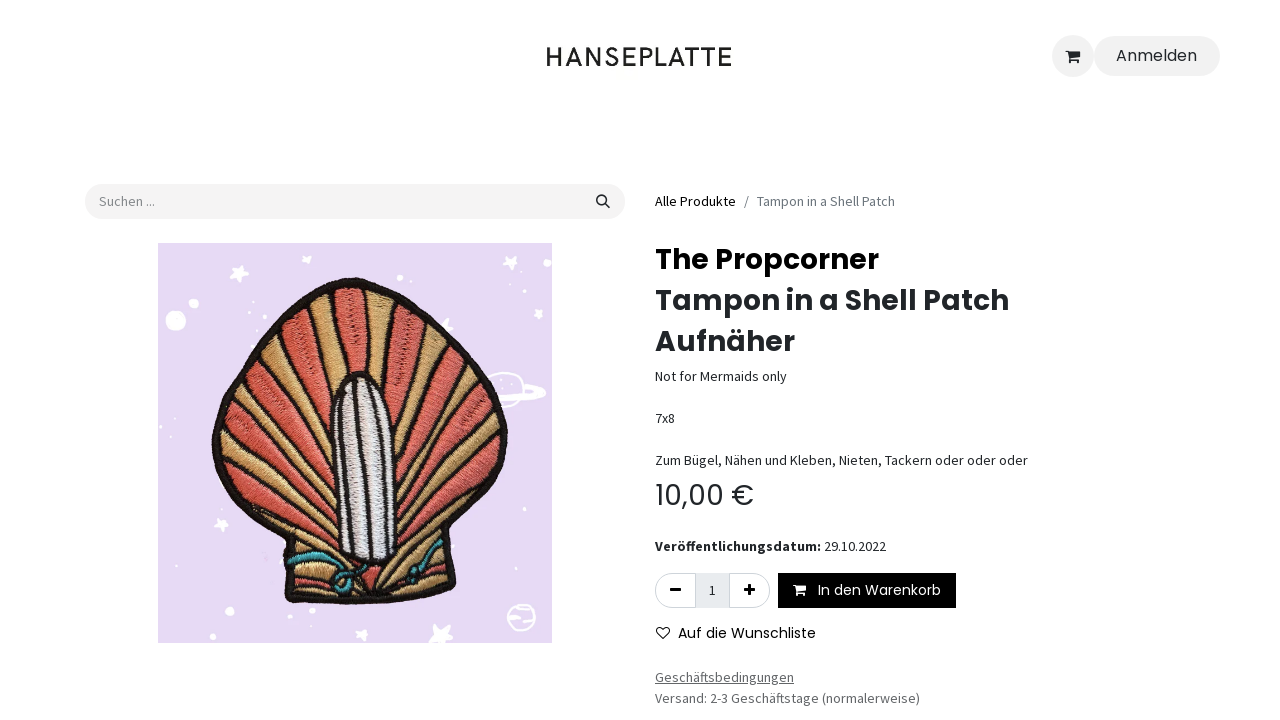

--- FILE ---
content_type: text/html; charset=utf-8
request_url: https://hanseplatte.de/shop/hp007739-tampon-in-a-shell-patch-2346
body_size: 8756
content:

        

    
        
<!DOCTYPE html>
        
<html lang="de-DE" data-website-id="1" data-main-object="product.template(2346,)" data-add2cart-redirect="1">
    <head>
        <meta charset="utf-8"/>
        <meta http-equiv="X-UA-Compatible" content="IE=edge"/>
        <meta name="viewport" content="width=device-width, initial-scale=1"/>
        <meta name="generator" content="Odoo"/>
            
        <meta property="og:type" content="website"/>
        <meta property="og:title" content="Tampon in a Shell  Patch "/>
        <meta property="og:site_name" content="Hanseplatte"/>
        <meta property="og:url" content="https://hanseplatte.de/shop/hp007739-tampon-in-a-shell-patch-2346"/>
        <meta property="og:image" content="https://hanseplatte.de/web/image/product.template/2346/image_1024?unique=434c5a7"/>
        <meta property="og:description"/>
            
        <meta name="twitter:card" content="summary_large_image"/>
        <meta name="twitter:title" content="Tampon in a Shell  Patch "/>
        <meta name="twitter:image" content="https://hanseplatte.de/web/image/product.template/2346/image_1024?unique=434c5a7"/>
        <meta name="twitter:description"/>
        
        <link rel="canonical" href="https://hanseplatte.de/shop/hp007739-tampon-in-a-shell-patch-2346"/>
        
        <link rel="preconnect" href="https://fonts.gstatic.com/" crossorigin=""/>
        <title>Tampon in a Shell  Patch  | Hanseplatte</title>
        <link type="image/x-icon" rel="shortcut icon" href="/web/image/website/1/favicon?unique=2fa0b24"/>
        <link rel="preload" href="/web/static/src/libs/fontawesome/fonts/fontawesome-webfont.woff2?v=4.7.0" as="font" crossorigin=""/>
        <link type="text/css" rel="stylesheet" href="/web/assets/1/bfc7ff1/web.assets_frontend.min.css"/>
        <script id="web.layout.odooscript" type="text/javascript">
            var odoo = {
                csrf_token: "36635504f1f3900f653db681bf27bb6008fc02d8o1800551580",
                debug: "",
            };
        </script>
        <script type="text/javascript">
            odoo.__session_info__ = {"is_admin": false, "is_system": false, "is_public": true, "is_website_user": true, "user_id": false, "is_frontend": true, "profile_session": null, "profile_collectors": null, "profile_params": null, "show_effect": true, "currencies": {"125": {"symbol": "\u20ac", "position": "after", "digits": [69, 2]}, "1": {"symbol": "$", "position": "before", "digits": [69, 2]}}, "bundle_params": {"lang": "de_DE", "website_id": 1}, "websocket_worker_version": "17.0-3", "translationURL": "/website/translations", "cache_hashes": {"translations": "93bcb39b824549da6b8510733b233b188a4618b9"}, "recaptcha_public_key": "6LeX554pAAAAAHV8YY50CC62jtzkd8wZhHEKE1cK", "geoip_country_code": null, "geoip_phone_code": null, "lang_url_code": "de"};
            if (!/(^|;\s)tz=/.test(document.cookie)) {
                const userTZ = Intl.DateTimeFormat().resolvedOptions().timeZone;
                document.cookie = `tz=${userTZ}; path=/`;
            }
        </script>
        <script type="text/javascript" defer="defer" src="/web/assets/1/9789415/web.assets_frontend_minimal.min.js" onerror="__odooAssetError=1"></script>
        <script type="text/javascript" defer="defer" data-src="/web/assets/1/4758605/web.assets_frontend_lazy.min.js" onerror="__odooAssetError=1"></script>
        
        
    </head>
    <body>



        <div id="wrapwrap" class="   ">
                <header id="top" data-anchor="true" data-name="Header" data-extra-items-toggle-aria-label="Schaltfläche für zusätzliche Elemente" class="   o_header_standard" style=" ">
                    
    <nav data-name="Navbar" aria-label="Main" class="navbar navbar-expand-lg navbar-light o_colored_level o_cc d-none d-lg-block pt-3 shadow-sm ">
        

            <div id="o_main_nav" class="o_main_nav container flex-wrap">
                <div class="o_header_hide_on_scroll d-grid align-items-center w-100 o_grid_header_3_cols pb-3">
                    <ul class="navbar-nav align-items-center gap-1">
                        
                        
                        
                        
                    </ul>
                    
    <a data-name="Navbar Logo" href="/" class="navbar-brand logo mx-auto mw-100">
            
            <span role="img" aria-label="Logo of Hanseplatte" title="Hanseplatte"><img src="/web/image/website/1/logo/Hanseplatte?unique=2fa0b24" class="img img-fluid" width="95" height="40" alt="Hanseplatte" loading="lazy"/></span>
        </a>
    
                    <ul class="navbar-nav align-items-center gap-1 flex-wrap justify-content-end ms-auto">
                        
        
            <li class=" divider d-none"></li> 
            <li class="o_wsale_my_cart  ">
                <a href="/shop/cart" aria-label="E-Commerce-Warenkorb" class="o_navlink_background btn position-relative rounded-circle p-1 text-reset">
                    <div class="">
                        <i class="fa fa-shopping-cart fa-stack"></i>
                        <sup class="my_cart_quantity badge text-bg-primary position-absolute top-0 end-0 mt-n1 me-n1 rounded-pill d-none" data-order-id="">0</sup>
                    </div>
                </a>
            </li>
        
        
            <li class="o_wsale_my_wish d-none  o_wsale_my_wish_hide_empty">
                <a href="/shop/wishlist" class="o_navlink_background btn position-relative rounded-circle p-1 text-reset">
                    <div class="">
                        <i class="fa fa-1x fa-heart fa-stack"></i>
                        <sup class="my_wish_quantity o_animate_blink badge text-bg-primary position-absolute top-0 end-0 mt-n1 me-n1 rounded-pill">0</sup>
                    </div>
                </a>
            </li>
        
            <li class=" o_no_autohide_item">
                <a href="/web/login" class="o_navlink_background btn rounded-circle text-reset">Anmelden</a>
            </li>
                        
        
        
                        
                        
                    </ul>
                </div>
                <div class="d-flex justify-content-center w-100">
                    
    <ul id="top_menu" role="menu" class="nav navbar-nav top_menu o_menu_loading pb-0">
        

                        
    <li role="presentation" class="nav-item">
        <a role="menuitem" href="/shop" class="nav-link ">
            <span>Shop</span>
        </a>
    </li>
    <li role="presentation" class="nav-item">
        <a role="menuitem" href="/shop/category/music-12" class="nav-link ">
            <span>Musik</span>
        </a>
    </li>
    <li role="presentation" class="nav-item">
        <a role="menuitem" href="/shop/category/kleidung-20" class="nav-link ">
            <span>Kleidung</span>
        </a>
    </li>
    <li role="presentation" class="nav-item">
        <a role="menuitem" href="/page/product_brands" class="nav-link ">
            <span>Labels</span>
        </a>
    </li>
    <li role="presentation" class="nav-item">
        <a role="menuitem" href="/page/product_artists" class="nav-link ">
            <span>Artists</span>
        </a>
    </li>
    <li role="presentation" class="nav-item">
        <a role="menuitem" href="/veranstaltungen" class="nav-link ">
            <span>Veranstaltungen</span>
        </a>
    </li>
                    
    </ul>
                </div>
            </div>
        
    </nav>
    <nav data-name="Navbar" aria-label="Mobile" class="navbar  navbar-light o_colored_level o_cc o_header_mobile d-block d-lg-none shadow-sm px-0 ">
        

        <div class="o_main_nav container flex-wrap justify-content-between">
            
    <a data-name="Navbar Logo" href="/" class="navbar-brand logo ">
            
            <span role="img" aria-label="Logo of Hanseplatte" title="Hanseplatte"><img src="/web/image/website/1/logo/Hanseplatte?unique=2fa0b24" class="img img-fluid" width="95" height="40" alt="Hanseplatte" loading="lazy"/></span>
        </a>
    
            <ul class="o_header_mobile_buttons_wrap navbar-nav flex-row align-items-center gap-2 mb-0">
        
            <li class=" divider d-none"></li> 
            <li class="o_wsale_my_cart  ">
                <a href="/shop/cart" aria-label="E-Commerce-Warenkorb" class="o_navlink_background_hover btn position-relative rounded-circle border-0 p-1 text-reset">
                    <div class="">
                        <i class="fa fa-shopping-cart fa-stack"></i>
                        <sup class="my_cart_quantity badge text-bg-primary position-absolute top-0 end-0 mt-n1 me-n1 rounded-pill d-none" data-order-id="">0</sup>
                    </div>
                </a>
            </li>
        
        
            <li class="o_wsale_my_wish d-none  o_wsale_my_wish_hide_empty">
                <a href="/shop/wishlist" class="o_navlink_background_hover btn position-relative rounded-circle border-0 p-1 text-reset">
                    <div class="">
                        <i class="fa fa-1x fa-heart fa-stack"></i>
                        <sup class="my_wish_quantity o_animate_blink badge text-bg-primary position-absolute top-0 end-0 mt-n1 me-n1 rounded-pill">0</sup>
                    </div>
                </a>
            </li>
        
                <li class="o_not_editable">
                    <button class="nav-link btn me-auto p-2 o_not_editable" type="button" data-bs-toggle="offcanvas" data-bs-target="#top_menu_collapse_mobile" aria-controls="top_menu_collapse_mobile" aria-expanded="false" aria-label="Navigation an/aus">
                        <span class="navbar-toggler-icon"></span>
                    </button>
                </li>
            </ul>
            <div id="top_menu_collapse_mobile" class="offcanvas offcanvas-end o_navbar_mobile">
                <div class="offcanvas-header justify-content-end o_not_editable">
                    <button type="button" class="nav-link btn-close" data-bs-dismiss="offcanvas" aria-label="Schließen"></button>
                </div>
                <div class="offcanvas-body d-flex flex-column justify-content-between h-100 w-100">
                    <ul class="navbar-nav">
                        
                        
                        
    <ul role="menu" class="nav navbar-nav top_menu  text-end">
        

                            
    <li role="presentation" class="nav-item">
        <a role="menuitem" href="/shop" class="nav-link ">
            <span>Shop</span>
        </a>
    </li>
    <li role="presentation" class="nav-item">
        <a role="menuitem" href="/shop/category/music-12" class="nav-link ">
            <span>Musik</span>
        </a>
    </li>
    <li role="presentation" class="nav-item">
        <a role="menuitem" href="/shop/category/kleidung-20" class="nav-link ">
            <span>Kleidung</span>
        </a>
    </li>
    <li role="presentation" class="nav-item">
        <a role="menuitem" href="/page/product_brands" class="nav-link ">
            <span>Labels</span>
        </a>
    </li>
    <li role="presentation" class="nav-item">
        <a role="menuitem" href="/page/product_artists" class="nav-link ">
            <span>Artists</span>
        </a>
    </li>
    <li role="presentation" class="nav-item">
        <a role="menuitem" href="/veranstaltungen" class="nav-link ">
            <span>Veranstaltungen</span>
        </a>
    </li>
                        
    </ul>
                        
                        
                    </ul>
                    <ul class="navbar-nav gap-2 mt-3 w-100">
                        
            <li class=" o_no_autohide_item">
                <a href="/web/login" class="btn btn-outline-secondary w-100">Anmelden</a>
            </li>
                        
        
        
                        
                        
                    </ul>
                </div>
            </div>
        </div>
    
    </nav>
    
        </header>
                <main>
                    
            <div itemscope="itemscope" itemtype="http://schema.org/Product" id="wrap" class="js_sale o_wsale_product_page ecom-zoomable zoomodoo-next" data-ecom-zoom-auto="1" data-ecom-zoom-click="1">
                <div class="oe_structure oe_empty oe_structure_not_nearest" id="oe_structure_website_sale_product_1" data-editor-message="BAUSTEINE HIER PLATZIEREN, DAMIT SIE FÜR ALLE PRODUKTE VERFÜGBAR SIND"></div>
                <section id="product_detail" class="container py-4 oe_website_sale " data-view-track="1">
                    <div class="row align-items-center">
                        <div class="col-lg-6 d-flex align-items-center">
                            <div class="d-flex justify-content-between w-100">
    <form method="get" class="o_searchbar_form o_wait_lazy_js s_searchbar_input o_wsale_products_searchbar_form me-auto flex-grow-1 mb-2 mb-lg-0" action="/shop" data-snippet="s_searchbar_input">
            <div role="search" class="input-group me-sm-2">
        <input type="search" name="search" class="search-query form-control oe_search_box border-0 bg-light border-0 text-bg-light" placeholder="Suchen ..." data-search-type="products" data-limit="5" data-display-image="true" data-display-description="true" data-display-extra-link="true" data-display-detail="true" data-order-by="name asc"/>
        <button type="submit" aria-label="Suchen" title="Suchen" class="btn oe_search_button btn btn-light">
            <i class="oi oi-search"></i>
        </button>
    </div>

            <input name="order" type="hidden" class="o_search_order_by oe_unremovable" value="name asc"/>
            
        
        </form>
        <div class="o_pricelist_dropdown dropdown d-none">

            <a role="button" href="#" data-bs-toggle="dropdown" class="dropdown-toggle btn btn-light">
                Default EUR pricelist
            </a>
            <div class="dropdown-menu" role="menu">
            </div>
        </div>
                            </div>
                        </div>
                        <div class="col-lg-6 d-flex align-items-center">
                            <ol class="breadcrumb p-0 mb-2 m-lg-0">
                                <li class="breadcrumb-item o_not_editable">
                                    <a href="/shop?search=Patch">Alle Produkte</a>
                                </li>
                                
                                <li class="breadcrumb-item active">
                                    <span>Tampon in a Shell  Patch </span>
                                </li>
                            </ol>
                        </div>
                    </div>
                    <div class="row" id="product_detail_main" data-name="Product Page" data-image_width="50_pc" data-image_layout="carousel">
                        <div class="col-lg-6 mt-lg-4 o_wsale_product_images position-relative">
        <div id="o-carousel-product" class="carousel slide position-sticky mb-3 overflow-hidden" data-bs-ride="carousel" data-bs-interval="0" data-name="Produktkarussell">
            <div class="o_carousel_product_outer carousel-outer position-relative flex-grow-1 overflow-hidden">
                <div class="carousel-inner h-100">
                        <div class="carousel-item h-100 text-center active">
        <div class="position-relative d-inline-flex overflow-hidden m-auto h-100">
            <span class="o_ribbon  z-index-1" style=""></span>
            <div class="d-flex align-items-start justify-content-center h-100 oe_unmovable"><img src="/web/image/product.product/2694/image_1024/%5BHP007739%5D%20Tampon%20in%20a%20Shell%20%20Patch%20?unique=787cc83" class="img img-fluid oe_unmovable product_detail_img mh-100" alt="Tampon in a Shell  Patch " loading="lazy"/></div>
        </div>
                        </div>
                </div>
            </div>
        <div class="o_carousel_product_indicators pt-2 overflow-hidden">
        </div>
        </div>
                        </div>
                        <div id="product_details" class="col-lg-6 mt-md-4">
                            
            <h1 itemprop="name"> <a href="/shop/artists?artist=160">The Propcorner</a>
            </h1>
                            <h1 itemprop="name">Tampon in a Shell  Patch </h1>
                <h1 itemprop="name">Aufnäher</h1>
                            <span itemprop="url" style="display:none;">https://hanseplatte.de/shop/hp007739-tampon-in-a-shell-patch-2346</span>
                            <span itemprop="image" style="display:none;">https://hanseplatte.de/web/image/product.template/2346/image_1920?unique=434c5a7</span>
                            
                            <div class="oe_structure" placeholder="Eine detaillierte, formatierte Beschreibung, um Ihr Produkt auf dieser Seite zu bewerben. Verwenden Sie „/“, um weitere Funktionen zu entdecken."><div>Not for Mermaids only<br></div><div><br></div><div>7x8 <br></div><div><br></div><div>Zum Bügel, Nähen und Kleben, Nieten, Tackern oder oder oder <br></div></div>
                            <form action="/shop/cart/update" method="POST">
                                <input type="hidden" name="csrf_token" value="36635504f1f3900f653db681bf27bb6008fc02d8o1800551580"/>
                                <div class="js_product js_main_product mb-3">
                                    <div>
        <div itemprop="offers" itemscope="itemscope" itemtype="http://schema.org/Offer" class="product_price mt-2 mb-3 d-inline-block">
            <h3 class="css_editable_mode_hidden">
                <span class="oe_price" style="white-space: nowrap;" data-oe-type="monetary" data-oe-expression="combination_info[&#39;price&#39;]"><span class="oe_currency_value">10,00</span> €</span>
                <span itemprop="price" style="display:none;">10.0</span>
                <span itemprop="priceCurrency" style="display:none;">EUR</span>
                <span style="text-decoration: line-through; white-space: nowrap;" itemprop="listPrice" class="text-danger oe_default_price ms-1 h5 d-none" data-oe-type="monetary" data-oe-expression="combination_info[&#39;list_price&#39;]"><span class="oe_currency_value">10,00</span> €</span>
            </h3>
        </div>
        <div id="product_unavailable" class="d-none">
            <h3 class="fst-italic">Not Available For Sale</h3>
        </div>
                                    </div>
                                    
                                        <input type="hidden" class="product_id" name="product_id" value="2694"/>
                                        <input type="hidden" class="product_template_id" name="product_template_id" value="2346"/>
                                        <input type="hidden" class="product_category_id" name="product_category_id" value="47"/>
        <ul class="list-unstyled js_add_cart_variants mb-0 flex-column" data-attribute_exclusions="{&#34;exclusions&#34;: {}, &#34;archived_combinations&#34;: [], &#34;parent_exclusions&#34;: {}, &#34;parent_combination&#34;: [], &#34;parent_product_name&#34;: null, &#34;mapped_attribute_names&#34;: {}, &#34;product_max_qty_value_ids&#34;: []}">
        </ul>
                                    
                                    <p class="css_not_available_msg alert alert-warning">Diese Kombination existiert nicht.</p>
            <p class="d-flex flex-wrap w-100">
                <span class="fw-bold">Veröffentlichungsdatum:&nbsp; <br/></span>
                <span>29.10.2022</span>
            </p>


                                    <div id="o_wsale_cta_wrapper" class="d-flex flex-wrap align-items-center">
                                        
        <div contenteditable="false" class="css_quantity input-group d-inline-flex me-2 mb-2 align-middle">
            <a class="btn btn-link js_add_cart_json" aria-label="Eins entfernen" title="Eins entfernen" href="#">
                <i class="fa fa-minus"></i>
            </a>
            <input type="text" class="form-control quantity text-center" data-min="1" name="add_qty" value="1"/>
            <a class="btn btn-link float_left js_add_cart_json" aria-label="Hinzufügen" title="Hinzufügen" href="#">
                <i class="fa fa-plus"></i>
            </a>
        </div>
                                        <div id="add_to_cart_wrap" class="d-inline-flex align-items-center mb-2 me-auto">
                                            <a data-animation-selector=".o_wsale_product_images" role="button" id="add_to_cart" href="#" class="btn btn-primary js_check_product a-submit flex-grow-1">
                                                <i class="fa fa-shopping-cart me-2"></i>
                                                In den Warenkorb
                                            </a>
                                        </div>
                                        <div id="product_option_block" class="d-flex flex-wrap w-100">
            
                <button type="button" role="button" class="btn btn-link px-0 pe-3 o_add_wishlist_dyn" data-action="o_wishlist" title="Auf die Wunschliste" data-product-template-id="2346" data-product-product-id="2694"><i class="fa fa-heart-o me-2" role="img" aria-label="Add to wishlist"></i>Auf die Wunschliste</button>
            </div>
                                    </div>
      <div class="availability_messages o_not_editable"></div>
                                    <div id="contact_us_wrapper" class="d-none oe_structure oe_structure_solo ">
                                        <section class="s_text_block" data-snippet="s_text_block" data-name="Text">
                                            <div class="container">
                                                <a class="btn btn-primary btn_cta" href="/contactus">Kontaktieren Sie uns
                                                </a>
                                            </div>
                                        </section>
                                    </div>
        <div class="o_product_tags o_field_tags d-flex flex-wrap align-items-center gap-2">
        </div>
                                </div>
                            </form>
                            <div id="product_attributes_simple">
                                <table class="table table-sm text-muted d-none">
                                </table>
                            </div>
                            <div id="o_product_terms_and_share" class="d-flex justify-content-between flex-column flex-md-row align-items-md-end mb-3">
            <p class="text-muted mb-0">
                <a href="/terms" class="text-muted"><u>Geschäftsbedingungen</u></a><br/>
                Versand: 2-3 Geschäftstage (normalerweise)            </p>
                            </div>
          <input id="wsale_user_email" type="hidden" value=""/>
                        </div>
                    </div>
                </section>
                
                <div class="oe_structure oe_empty oe_structure_not_nearest mt16" id="oe_structure_website_sale_product_2" data-editor-message="BAUSTEINE HIER PLATZIEREN, DAMIT SIE FÜR ALLE PRODUKTE VERFÜGBAR SIND"></div>
            </div>
        
        <div id="o_shared_blocks" class="oe_unremovable"></div>
                </main>
                <footer id="bottom" data-anchor="true" data-name="Footer" class="o_footer o_colored_level o_cc ">
                    <div id="footer" class="oe_structure oe_structure_solo">
            <section class="s_text_block pb16 pt0" data-snippet="s_text_block" data-name="Text" style="background-image: none;">
                <div class="container">
                    <div class="row o_grid_mode" data-row-count="3">
                        
                        
                        
                        
                        
                    <div class="o_colored_level o_grid_item g-col-lg-2 g-height-3 col-lg-2" style="z-index: 3; grid-area: 1 / 4 / 4 / 6;">
                            <h5>Kontakt aufnehmen</h5>
                            <ul class="list-unstyled">
                                <li class="py-1"><i class="fa fa-1x fa-fw fa-envelope me-2" contenteditable="false">​</i><font class="text-black"><a href="mailto:info@hanseplatte.de" data-bs-original-title="" title="">info@hanseplatte.de</a></font></li>
                                <li class="py-1"><i class="fa fa-1x fa-fw fa-phone me-2" contenteditable="false">​</i><font class="text-o-color-1"><span class="o_force_ltr"><a href="tel://+49 40 285 70 193" data-bs-original-title="" title="">+49 40 285 70 193</a></span></font></li>
                            </ul>
                        </div><div class="o_colored_level o_grid_item g-col-lg-2 g-height-3 col-lg-2" style="z-index: 2; grid-area: 1 / 6 / 4 / 8;">
                            <h5>Hanseplattformen<br/></h5>
                            <ul class="list-unstyled">
                                <li class="py-1"><i class="fa fa-1x fa-fw fa-facebook-square me-2" contenteditable="false">​</i><a href="https://www.facebook.com/Hanseplatte/" data-bs-original-title="" title="" target="_blank">Facebook</a></li>
                                <li class="py-1"><i class="fa fa-circle fa-fw me-2 fa-1x" contenteditable="false">​</i><a href="https://www.discogs.com/seller/Hanseplatte/profile" data-bs-original-title="" title="" target="_blank"><font class="text-o-color-1">Discogs</font></a></li>
                                <li class="py-1"><i class="fa fa-genderless fa-1x fa-fw me-2" contenteditable="false">​</i><a href="https://misitunes.com/" data-bs-original-title="" title="" target="_blank"><font class="text-o-color-1">Misitunes</font></a></li>
                                <li class="py-1"><i class="fa fa-1x fa-fw fa-instagram me-2" contenteditable="false">​</i><a href="https://www.instagram.com/hanseplatte/" data-bs-original-title="" title="" target="_blank">Instagram</a></li>
                            </ul>
                        </div><div class="o_colored_level o_grid_item g-col-lg-2 g-height-3 col-lg-2" style="z-index: 4; grid-area: 1 / 2 / 4 / 4;">
                            <h5>Hanseplatte GmbH<br/></h5>
                            <p class="text-muted">Neuer Kamp 32 <br/>&nbsp;20357 Hamburg<br/><br/>Öffnungszeiten:<br/>Mo-Sa von 12h bis 18h<br/></p>
                        </div><div class="o_colored_level o_grid_item g-col-lg-2 g-height-3 col-lg-2" style="z-index: 1; grid-area: 1 / 8 / 4 / 10;">
                            <h5>Rechtliches<br/></h5>
                            <ul class="list-unstyled">
                                <li class="py-1"><a href="/Impressum" data-bs-original-title="" title="">Impressum</a></li>
                                <li class="py-1"><a href="/terms" data-bs-original-title="" title="">AGB</a></li>
                                <li class="py-1"><a href="/datenschutzerklarung" data-bs-original-title="" title="">Datenschutzerklärung</a></li>
                                <li class="py-1"><a href="https://ec.europa.eu/consumers/odr/main/index.cfm?event=main.home2.show&amp;lng=DE" target="_blank">OS Plattform</a></li>
                            </ul>
                        </div><div class="o_colored_level o_grid_item g-col-lg-2 g-height-3 col-lg-2" style="z-index: 5; grid-area: 1 / 10 / 4 / 12;">
                            <h5>Service</h5>
                            <ul class="list-unstyled">
                                <li class="py-1"><a href="/faq" data-bs-original-title="" title="">FAQ</a></li>
                                <li class="py-1"><a href="/zahlung-und-versand" data-bs-original-title="" title="">Zahlung und Versand</a></li>
                                <li class="py-1"><a href="/widerrufsrecht" data-bs-original-title="" title="">Widerrufsrecht</a></li>
                                <li class="py-1"><a href="https://newsletter.hanseplatte.com/?p=subscribe" data-bs-original-title="" title="" target="_blank">Newsletter Anmeldung</a><br/></li>
                            </ul>
                        </div></div>
                </div>
            </section>
        </div>
    <div class="o_footer_copyright o_colored_level o_cc" data-name="Copyright">
                        <div class="container py-3">
                            <div class="row">
                                <div class="col-sm text-center text-sm-start text-muted">
                                    <span class="o_footer_copyright_name me-2">Copyright © Hanseplatte GmbH 2024</span>
        
            <div class="js_language_selector  d-print-none">
                <div role="menu" class=" list-inline">
                        <a class="js_change_lang  list-inline-item" role="menuitem" href="/en/shop/hp007739-tampon-in-a-shell-patch-2346" data-url_code="en" title="English (US)">
                            <span class="">English (US)</span>
                        </a>
            <span class="list-inline-item">|</span>
                        <a class="js_change_lang active list-inline-item" role="menuitem" href="/shop/hp007739-tampon-in-a-shell-patch-2346" data-url_code="de" title=" Deutsch">
                            <span class=""> Deutsch</span>
                        </a>
                </div>
            </div>
        
    </div>
                                <div class="col-sm text-center text-sm-end o_not_editable">
        <div class="o_brand_promotion">
        Powered by 
            <a target="_blank" class="badge text-bg-light" href="http://www.odoo.com?utm_source=db&amp;utm_medium=website">
                <img alt="Odoo" src="/web/static/img/odoo_logo_tiny.png" width="62" height="20" style="width: auto; height: 1em; vertical-align: baseline;" loading="lazy"/>
            </a>
        - 
                    Die #1 <a target="_blank" href="http://www.odoo.com/app/ecommerce?utm_source=db&amp;utm_medium=website">Open-Source-E-Commerce</a>
                
        </div>
                                </div>
                            </div>
                        </div>
                    </div>
                </footer>
        <div id="website_cookies_bar" class="s_popup o_snippet_invisible d-none o_no_save" data-name="Cookies Bar" data-vcss="001" data-invisible="1">
            <div class="modal s_popup_bottom s_popup_no_backdrop o_cookies_discrete" data-show-after="500" data-display="afterDelay" data-consents-duration="999" data-bs-focus="false" data-bs-backdrop="false" data-bs-keyboard="false" tabindex="-1" role="dialog">
                <div class="modal-dialog d-flex s_popup_size_full">
                    <div class="modal-content oe_structure">
                        
                        <section class="o_colored_level o_cc o_cc1">
                            <div class="container">
                                <div class="row">
                                    <div class="col-lg-8 pt16">
                                        <p>
                                            <span class="pe-1">Wir verwenden Cookies auf dieser Website, um Ihnen ein besseres Nutzererlebnis zu bieten.</span>
                                            <a href="/cookie-policy" class="o_cookies_bar_text_policy btn btn-link btn-sm px-0">Cookie-Richtlinien</a>
                                        </p>
                                    </div>
                                    <div class="col-lg-4 text-end pt16 pb16">
                                        <a href="#" id="cookies-consent-essential" role="button" class="js_close_popup btn btn-outline-primary rounded-circle btn-sm px-2">Nur essentielle</a>
                                        <a href="#" id="cookies-consent-all" role="button" class="js_close_popup btn btn-outline-primary rounded-circle btn-sm">Ich stimme zu</a>
                                    </div>
                                </div>
                            </div>
                        </section>
                    </div>
                </div>
            </div>
        </div>
            </div>
        
        </body>
</html>
    